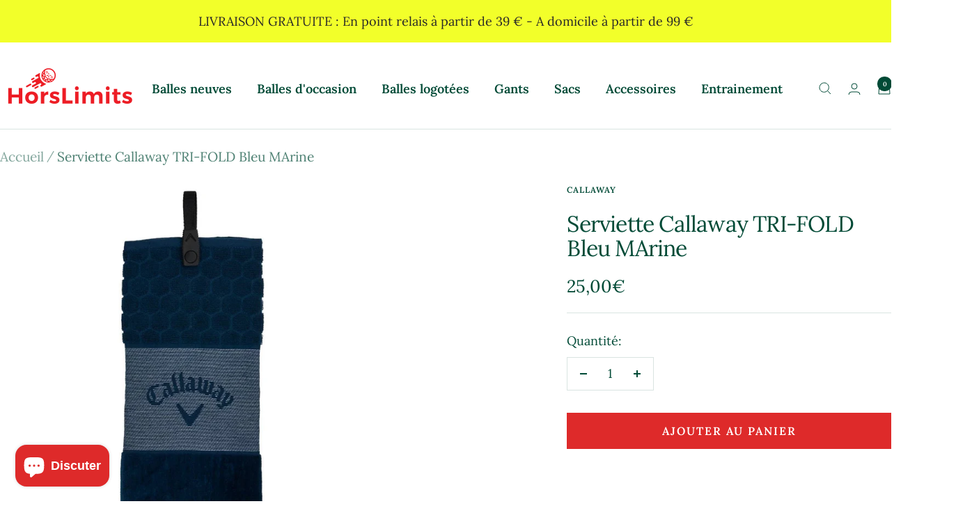

--- FILE ---
content_type: text/javascript; charset=utf-8
request_url: https://www.horslimits.com/fr-be/products/copie-de-serviette-callaway-tri-fold-bleu-marine.js
body_size: 1086
content:
{"id":8907151868239,"title":"Serviette Callaway TRI-FOLD Bleu MArine","handle":"copie-de-serviette-callaway-tri-fold-bleu-marine","description":"\u003cmeta charset=\"utf-8\"\u003e\u003cheader class=\"m-t-mob_20\" data-mce-fragment=\"1\"\u003e\n\u003cp\u003eLa serviette\u003cspan\u003e \u003c\/span\u003e\u003cstrong\u003eCallaway Tri-Fold Towel\u003c\/strong\u003e\u003cspan\u003e \u003c\/span\u003eoffre une grande capacité d'absorption dans un design compact. Fabriquée en microfibre douce et absorbante, elle est dotée d'une attache qui vous permet de la fixer facilement à votre sac de golf. Polyvalente, elle répond à tous vos besoins sur le parcours.\u003cbr\u003e\u003c\/p\u003e\n\u003ch3\u003eCaractéristiques de la Callaway Tri-Fold Towel :\u003c\/h3\u003e\n\u003cul\u003e\n\u003cli\u003eMicrofibre absorbante\u003c\/li\u003e\n\u003cli\u003eClip de fixation\u003c\/li\u003e\n\u003cli\u003eDimensions : 40 x 53 cm\u003c\/li\u003e\n\u003c\/ul\u003e\n\u003c\/header\u003e","published_at":"2025-03-01T21:48:12+01:00","created_at":"2024-01-30T14:38:36+01:00","vendor":"Callaway","type":"Serviettes de golf","tags":[],"price":2500,"price_min":2500,"price_max":2500,"available":true,"price_varies":false,"compare_at_price":2500,"compare_at_price_min":2500,"compare_at_price_max":2500,"compare_at_price_varies":false,"variants":[{"id":48252239446351,"title":"Default Title","option1":"Default Title","option2":null,"option3":null,"sku":"Hors-limits-2504","requires_shipping":true,"taxable":true,"featured_image":null,"available":true,"name":"Serviette Callaway TRI-FOLD Bleu MArine","public_title":null,"options":["Default Title"],"price":2500,"weight":100,"compare_at_price":2500,"inventory_management":"shopify","barcode":"194518751940","requires_selling_plan":false,"selling_plan_allocations":[]}],"images":["\/\/cdn.shopify.com\/s\/files\/1\/0514\/1594\/1318\/products\/serviette-callaway-tri-fold-bleu-marine-458356.webp?v=1709625346","\/\/cdn.shopify.com\/s\/files\/1\/0514\/1594\/1318\/products\/serviette-callaway-tri-fold-bleu-marine-662907.webp?v=1709625346","\/\/cdn.shopify.com\/s\/files\/1\/0514\/1594\/1318\/products\/serviette-callaway-tri-fold-bleu-marine-208128.jpg?v=1709625346"],"featured_image":"\/\/cdn.shopify.com\/s\/files\/1\/0514\/1594\/1318\/products\/serviette-callaway-tri-fold-bleu-marine-458356.webp?v=1709625346","options":[{"name":"Title","position":1,"values":["Default Title"]}],"url":"\/fr-be\/products\/copie-de-serviette-callaway-tri-fold-bleu-marine","media":[{"alt":"Serviette Callaway TRI-FOLD Bleu MArine - Horslimits - balles de golf","id":46916264984911,"position":1,"preview_image":{"aspect_ratio":1.0,"height":1000,"width":1000,"src":"https:\/\/cdn.shopify.com\/s\/files\/1\/0514\/1594\/1318\/products\/serviette-callaway-tri-fold-bleu-marine-458356.webp?v=1709625346"},"aspect_ratio":1.0,"height":1000,"media_type":"image","src":"https:\/\/cdn.shopify.com\/s\/files\/1\/0514\/1594\/1318\/products\/serviette-callaway-tri-fold-bleu-marine-458356.webp?v=1709625346","width":1000},{"alt":"Serviette Callaway TRI-FOLD Bleu MArine - Horslimits - balles de golf","id":46916265017679,"position":2,"preview_image":{"aspect_ratio":1.0,"height":1000,"width":1000,"src":"https:\/\/cdn.shopify.com\/s\/files\/1\/0514\/1594\/1318\/products\/serviette-callaway-tri-fold-bleu-marine-662907.webp?v=1709625346"},"aspect_ratio":1.0,"height":1000,"media_type":"image","src":"https:\/\/cdn.shopify.com\/s\/files\/1\/0514\/1594\/1318\/products\/serviette-callaway-tri-fold-bleu-marine-662907.webp?v=1709625346","width":1000},{"alt":"Serviette Callaway TRI-FOLD Bleu MArine - Horslimits - balles de golf","id":46916265050447,"position":3,"preview_image":{"aspect_ratio":1.5,"height":800,"width":1200,"src":"https:\/\/cdn.shopify.com\/s\/files\/1\/0514\/1594\/1318\/products\/serviette-callaway-tri-fold-bleu-marine-208128.jpg?v=1709625346"},"aspect_ratio":1.5,"height":800,"media_type":"image","src":"https:\/\/cdn.shopify.com\/s\/files\/1\/0514\/1594\/1318\/products\/serviette-callaway-tri-fold-bleu-marine-208128.jpg?v=1709625346","width":1200}],"requires_selling_plan":false,"selling_plan_groups":[]}

--- FILE ---
content_type: text/javascript
request_url: https://www.horslimits.com/cdn/shop/t/40/assets/custom.js?v=167639537848865775061738754982
body_size: -635
content:
//# sourceMappingURL=/cdn/shop/t/40/assets/custom.js.map?v=167639537848865775061738754982
